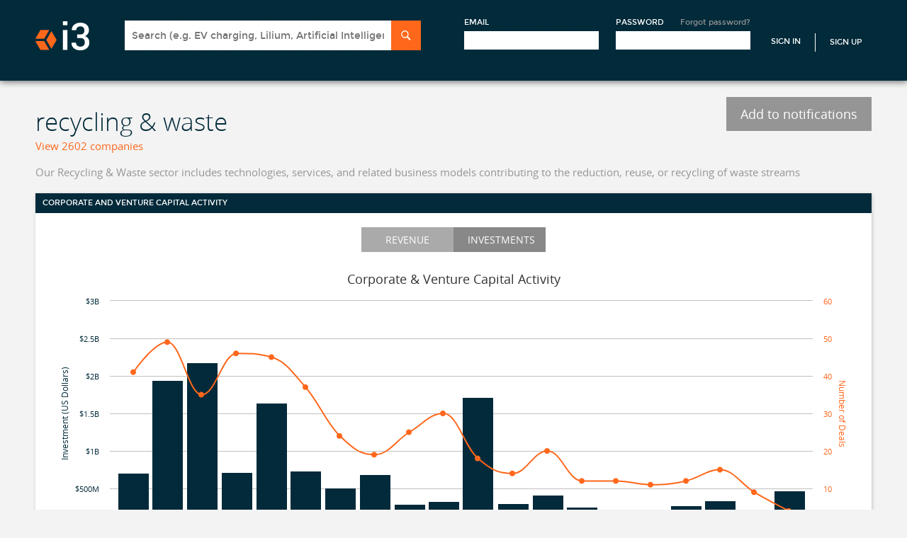

--- FILE ---
content_type: text/html; charset=utf-8
request_url: https://i3connect.com/tags/recycling-waste/945/activity
body_size: 10604
content:
<!DOCTYPE html>
<html xmlns="http://www.w3.org/1999/xhtml" xml:lang="en" lang="en">
<head>
  <script src="//cdn.optimizely.com/js/3086230227.js"></script>

  <title>recycling &amp; waste: Investment and innovation trends, top deals and deal-makers | i3 Connect</title>
  <meta name="description" content="This page provides detailed corporate and venture investment data on recycling &amp; waste, and links to resources &amp; environment,recycling,waste to energy">
  <meta name="csrf-param" content="authenticity_token" />
<meta name="csrf-token" content="I_0SxP9fwSzKvPlCmbAIhfJuwjeHyunsi8YnePHo0Ic_oTF6TRUnzIhfk1nGAGSi2RqQfZFZFp6JuFqEx_Kmjg" />
  <meta name="viewport" id="viewport" content="width=320">

  <!--[if lt IE 9]>
  <script src="//ie7-js.googlecode.com/svn/version/2.1(beta4)/IE9.js"></script>
  <![endif]-->

  
  <link rel="stylesheet" href="/assets/application-b9272dea504724f2137cda77b5f9303ed7f7f7f7717ef6d54d63351abaac9645.css" />
  <link rel="stylesheet" href="/assets/tags-e488d5a648d3706a41885b737e24eb71c4ae6fc6e308023f7cac54f2ec8ae650.css" />
  <link rel="stylesheet" href="/assets/maini3-589e7267e10851f9a1bf0b987278a19d3fa0c4036425ae85bc8080fe37ac4bab.css" />
 <!-- Each page has own stylesheet -->

  <script src="/assets/application-78d7b46655c51c9d0050468a45d589d10756db2f2b1ade5748a4ec812531f198.js"></script>
  <script src="/assets/tags_include-7e094fb6523cd9c2decacb52a1d82fadddd749f2ffd2adc980ec7a95f70822a8.js"></script>

  <!-- Trackers -->
  <!-- Google Tag Manager -->
  <script>
    (function(w,d,s,l,i){w[l]=w[l]||[];w[l].push({'gtm.start':new Date().getTime(),event:'gtm.js'}); var f=d.getElementsByTagName(s)[0],j=d.createElement(s),dl=l!='dataLayer'?'&l='+l:''; j.async=true;j.src='https://www.googletagmanager.com/gtm.js?id='+i+dl;f.parentNode.insertBefore(j,f);})(window,document,'script','dataLayer','GTM-NM2GKVK');
  </script>
<!-- End Google Tag Manager -->
 <!-- Google Analytics -->



  
  <!-- <script type="text/javascript">
  setTimeout(function(){var a=document.createElement("script");
  var b=document.getElementsByTagName("script")[0];
  // a.src=document.location.protocol+"//script.crazyegg.com/pages/scripts/0037/7401.js?"+Math.floor(new Date().getTime()/3600000);
  a.src=document.location.protocol("https:"===document.location.protocol?"https://":"http://")+Math.floor(new Date().getTime()/3600000);
  a.async=true;a.type="text/javascript";b.parentNode.insertBefore(a,b)}, 1);
  </script> -->

    <script src="/packs/js/runtime-3e7d55a34c12f7ceac5e.js" defer="defer"></script>
<script src="/packs/js/976-45acc83946492532c6c9.js" defer="defer"></script>
<script src="/packs/js/406-dc84a2293257b52a60b8.js" defer="defer"></script>
<script src="/packs/js/789-f52f2e48d573af6a3170.js" defer="defer"></script>
<script src="/packs/js/788-ea7c611771f11b1be50d.js" defer="defer"></script>
<script src="/packs/js/754-d72fa66faa027f7a26a8.js" defer="defer"></script>
<script src="/packs/js/application-88a3a5e6af07290eb4bb.js" defer="defer"></script>
    <link rel="stylesheet" href="/packs/css/406-ef063f40.css" />
<link rel="stylesheet" href="/packs/css/754-a78d5eb3.css" />
<link rel="stylesheet" href="/packs/css/application-e29dd24f.css" />
  <meta name="sentry-trace" content="6eca71e7ba404c868dddf3249cdb4306-94a38d5a877b44ab-1">
<meta name="baggage" content="sentry-trace_id=6eca71e7ba404c868dddf3249cdb4306,sentry-sample_rate=1.0,sentry-sampled=true,sentry-environment=production,sentry-release=fdd29ac8ff70650210d6ef61d1cacf0a95e3bbb9,sentry-public_key=c74f39e3e2ddb6706a02316231b28257">
  </head>

<body class="profile">

    <!-- Google Tag Manager (noscript) -->
    <noscript><iframe src=https://www.googletagmanager.com/ns.html?id=GTM-NM2GKVK
    height="0" width="0" style="display:none;visibility:hidden"></iframe></noscript>
    <!-- End Google Tag Manager (noscript) -->


<div id="wrapper">
  
<div id="header-wrapper">
    <!-- Not signed in header -->
      <link rel="stylesheet" href="/assets/front_page_c-e12ca3366b7bf0fdbd35ebace56c1ab54e5e62450a154e97a4924be10b47a9c2.css" />
      <link rel="stylesheet" href="/assets/maini3-589e7267e10851f9a1bf0b987278a19d3fa0c4036425ae85bc8080fe37ac4bab.css" />
      <!-- Header -->
  <div id="header-wrapper">
    <header id="header" class="section">
      <a href="/" id="logo">i3</a>
      <a href="#mobile-menu" id="mobile-menu-button">Menu</a>
      <div id="header-account-wrapper">
        
<div class="search-sectio">
<form class="search panel-target" id="search-form" action="/solr_search" accept-charset="UTF-8" method="get">
  <div class="header-search-box">
  <input type="text" name="q" id="q" class="search-input typeahead" placeholder="Search (e.g. EV charging, Lilium, Artificial Intelligence)" onfocus="displaySearchResultsFocus()" onkeyup="displaySearchResultsKeyUp()" data-provide="typeahead" autocomplete="off" />
  <input type="submit" name="commit" value="Search" class="search-submit" data-disable-with="Search" />
  </div>
</form></div>


        <div class="sign-up-section">
        <form id="header-account" action="/account/signin" accept-charset="UTF-8" method="post"><input type="hidden" name="authenticity_token" value="7wHDs6g0LF6DJ4xrdwTxdWPKp5tb9DUhYfyhe0mNwTPSV70llIXb_WmCLpBx8uAJopkEylQDdvFmrSNUdY6KhA" autocomplete="off" />
          <input type="hidden" name="ref" id="ref" autocomplete="off" />
          <input type="hidden" name="apply_to" id="apply_to" class="apply_to" autocomplete="off" />
          <!-- remote_ip: 10.3.1.182 -->
          <div class="form-block">
            <label>Email</label>
            <input class="text-input" tabindex="1" type="email" name="user[email]" id="user_email" />
          </div>

          <div class="form-block">
            <label>Password</label>
            <a class="forgot-pass-link" href="/account/forgot_password">Forgot password?</a>
            <input class="text-input" tabindex="2" type="password" name="user[password]" id="user_password" />
          </div>
          <input type="submit" name="commit" value="Sign In" class="sign-in-link" data-disable-with="Sign In" />
            <a class="sign-up-link" href="/">Sign Up</a>
</form>        </div>

      </div>
    </header>
  </div> <!-- END Header -->

</div>
<script>
  function displaySearchResultsKeyUp() {
    if($("#q").val().length > 0) {
      $('.header-search-results').hide();
    }
    else {
      $('.header-search-results').show();
    }
  }

  function displaySearchResultsFocus() {
    $('.header-search-results').show();
  }

  $(function() {
    $('body').click(function() {
      $('.header-search-results').hide();
    });
  });
</script>


  <!-- CONTENT -->
  <div id="content-wrapper">
    <div id="content" class="section">

      <!-- Flash Messages -->




      







<!-- Important Owl stylesheet -->
<!-- <link rel="stylesheet" href="assets/owl-carousel/owl.carousel.css"> -->
<!-- <link rel="stylesheet" href="assets/owlcarousel/owl.carousel.css"> -->
 
<!-- Default Theme -->
<!-- <link rel="stylesheet" href="assets/owlcarousel/owl.theme.css"> -->
<style>
/*
* 	Owl Carousel Owl Demo Theme 
*	v1.3.3
*/

.owl-theme .owl-controls{
	margin-top: 10px;
	text-align: center;
}

/* Styling Next and Prev buttons */

.owl-theme .owl-controls .owl-buttons div{
	color: #FFF;
	display: inline-block;
	zoom: 1;
	*display: inline;/*IE7 life-saver */
	margin: 5px;
	padding: 3px 10px;
	font-size: 12px;
	-webkit-border-radius: 30px;
	-moz-border-radius: 30px;
	border-radius: 30px;
	background: #869791;
	filter: Alpha(Opacity=50);/*IE7 fix*/
	opacity: 0.5;
}
/* Clickable class fix problem with hover on touch devices */
/* Use it for non-touch hover action */
.owl-theme .owl-controls.clickable .owl-buttons div:hover{
	filter: Alpha(Opacity=100);/*IE7 fix*/
	opacity: 1;
	text-decoration: none;
}

/* Styling Pagination*/

.owl-theme .owl-controls .owl-page{
	display: inline-block;
	zoom: 1;
	*display: inline;/*IE7 life-saver */
}
.owl-theme .owl-controls .owl-page span{
	display: block;
	width: 12px;
	height: 12px;
	margin: 5px 7px;
	filter: Alpha(Opacity=50);/*IE7 fix*/
	opacity: 0.5;
	-webkit-border-radius: 20px;
	-moz-border-radius: 20px;
	background: #869791;
	border-radius: 8px;
	width: 8px;
	height: 8px;
	margin: 0px 10px;
}

.owl-theme .owl-controls .owl-page.active span,
.owl-theme .owl-controls.clickable .owl-page:hover span
{
	filter: Alpha(Opacity=100);/*IE7 fix*/
	opacity: 1;
	background: #022a3a;
}

/* If PaginationNumbers is true */

.owl-theme .owl-controls .owl-page span.owl-numbers{
	height: auto;
	width: auto;
	color: #FFF;
	padding: 2px 10px;
	font-size: 12px;
	-webkit-border-radius: 30px;
	-moz-border-radius: 30px;
	border-radius: 30px;
}

/* preloading images */
.owl-item.loading{
	min-height: 150px;
	background: url(AjaxLoader.gif) no-repeat center center
}
</style>
 
 <!-- Testing inline styles -->
<style>
/* 
 * 	Core Owl Carousel CSS File
 *	v1.3.3
 */

/* clearfix */
.owl-carousel .owl-wrapper:after {
	content: ".";
	display: block;
	clear: both;
	visibility: hidden;
	line-height: 0;
	height: 0;
}
/* display none until init */
.owl-carousel{
	display: none;
	position: relative;
	width: 100%;
	-ms-touch-action: pan-y;
}
.owl-carousel .owl-wrapper{
	display: none;
	position: relative;
	-webkit-transform: translate3d(0px, 0px, 0px);
}
.owl-carousel .owl-wrapper-outer{
	overflow: hidden;
	position: relative;
	width: 100%;
}
.owl-carousel .owl-wrapper-outer.autoHeight{
	-webkit-transition: height 500ms ease-in-out;
	-moz-transition: height 500ms ease-in-out;
	-ms-transition: height 500ms ease-in-out;
	-o-transition: height 500ms ease-in-out;
	transition: height 500ms ease-in-out;
}
	
.owl-carousel .owl-item{
	float: left;
}
.owl-controls .owl-page,
.owl-controls .owl-buttons div{
	cursor: pointer;
}
.owl-controls {
	-webkit-user-select: none;
	-khtml-user-select: none;
	-moz-user-select: none;
	-ms-user-select: none;
	user-select: none;
	-webkit-tap-highlight-color: rgba(0, 0, 0, 0);
}

/* mouse grab icon */
/*.grabbing { 
    cursor:url(grabbing.png) 8 8, move;
}*/

/* fix */
.owl-carousel  .owl-wrapper,
.owl-carousel  .owl-item{
	-webkit-backface-visibility: hidden;
	-moz-backface-visibility:    hidden;
	-ms-backface-visibility:     hidden;
  -webkit-transform: translate3d(0,0,0);
  -moz-transform: translate3d(0,0,0);
  -ms-transform: translate3d(0,0,0);
}

</style>


<!-- Include js plugin -->
<script src="/assets/owlcarousel/owl.carousel.min-7c9cc7343d0b268719245f4c8a3257d4712bb1bbd80b445c9c7596f7fd366f16.js"></script>


<script>
$(document).ready(function() {
 
  $("#owl-example").owlCarousel({
  	items:2,
  	
	/* PT# #128795175 */
	itemsDesktop: [1199, 2],
	itemsDesktopSmall: [979, 2],	
  });
 
});
    
$(function(){

  $(".truncate_desc").each(function(i){

    var len = $(this).text().length;

    if(len > 300){

      $(this).text($(this).text().substr(0,300)+'...');

    }
  });
});
</script>

<style>
	.insight-entry
	{
		position: relative;
	}
	.insight-title
	{
		font-weight: bold;
	}
	.insight-preview,
    .pdf-cover a img 
	{
		position: absolute;
		left: 10px;
		max-width: 100px;
	}
    .pdf-cover a img {
        width: 100px;
    }
	.insight-content
	{
		position: relative;
		left: 115px;
		width:300px;
		right:0;
	}
    .truncate_desc {
        overflow: hidden;
    }
	.insight-date
	{
		color: #9E9F9E;	
	}
	.read-insight
	{
		color: #ff671b !important;
	}
	
	.insights-carousel
	{
		font-family: "OpenSans", Arial, sans-serif;
		line-height: 140%;
		font-weight: 100;
		margin-left: auto;
		margin-right: auto;
		margin-top: 20px;
		margin-bottom: 0px;
	}
       
    /*.sector-thumbnail {
        transform: translate(40px, -25px) scale(.8,.8)
    }*/
</style>

<div id="tags-activity">


      <a class="button-gray" href="#" id="add-notification-disabled">Add to notifications</a>

		<h2 style="margin-top:10px; margin-bottom:10px;">recycling &amp; waste</h2>
      <a href="#" class="signup-button ctg-orange"> <span class="number-tags">View 2602 companies</span></a>

		<h1 class="tag-description">
			Our Recycling &amp; Waste sector includes technologies, services, and related business models contributing to the reduction, reuse, or recycling of waste streams
		</h1>



      <div class="app-tile">
        <div class="tile-header">
          <h4>Corporate and venture capital activity</h4>
        </div>

        <div class="tile-content">
          <div class="graph-selector">
            <button class="btn" onclick="show_chart('revenueChart', 'investmentsChart');" id="show_revenue_chart">Revenue</button>
            <button class="btn active" onclick="show_chart('investmentsChart', 'revenueChart');;" id="show_investments_chart">Investments</button>
          </div>

            <div id="revenueChart"></div>

<script type="text/javascript" charset="utf-8">
	function number_round_bmk(n) {
		if (n>=1000000000) { return n/1000000000 + "B" }
		if (n>=1000000) { return n/1000000 + "M" }
		if (n>=1000) { return n/1000 + "K" }
		return n
	}

	function show_revenue_chart(){
		var chart;

		chart = new Highcharts.Chart({
			chart: {
				renderTo: 'revenueChart',
				type: 'bar',
				height: tagsChartHeight,
				style: {
					fontSize: '12px'
				}
			},
			colors: [
				'#022a3a'
			],
			title: {
				text: 'Sector Maturity - Revenue Range Distribution'
			},
			xAxis: {
				categories: ['Pre-revenue','$0 - $500k','$500k - $2m','$2m - $5m','$5m - $10m','$10m - $25m','$25m - $100m','$100m or more'],
				labels: {
          style: {
     	     width: '100px'
          }
        }
			},
			yAxis: {
				min: 0,
				gridLineWidth: 0,
				title: {
					text: ''
				},
				labels:{
					enabled: false
				}
			},
			plotOptions: {
				bar: {
					pointPadding: 0.2,
					borderWidth: 0,
					dataLabels: {
						enabled: true,
						overflow: 'none',
						crop: false,
						color: '#ff671b',
            style: {
              fontWeight: 'bold'
            },
						formatter:function() {
							var pcnt = (this.y / 765) * 100;
							if(parseInt(pcnt) == pcnt)
								return Highcharts.numberFormat(pcnt, 0) + '%';
							else
								return Highcharts.numberFormat(pcnt, 2) + '%';
						},
					},
				}
			},
			tooltip: {
				enabled: false,
			},
			credits: {
				enabled: false
			},
			legend: {
				enabled: false
			},
			series: [{
				data: [345, 119, 110, 94, 34, 28, 24, 11]
			}]
		});
	}
</script>

            	<div id="investmentsChart" class="hidden"></div>

<script type="text/javascript" charset="utf-8">
	$(function(){
		show_investments_chart();
	});
	function number_round_bmk(n) {
		if (n>=1000000000) { return n/1000000000 + "B" }
		if (n>=1000000) { return n/1000000 + "M" }
		if (n>=1000) { return n/1000 + "K" }
		return n
	}

	function show_investments_chart(){
		var chart;
		chart = new Highcharts.Chart({
			chart: {
				style: {
					fontFamily: 'OpenSans'
				},
				renderTo: 'investmentsChart',
				height: tagsChartHeight
			},
			title: {
				text: 'Corporate & Venture Capital Activity'
			},
			plotOptions: {
				series: {
					cursor: 'pointer',
					pointPlacement: 'between',
					point: {
  						events: {
  							click: function() {

  								var d = new Date(this.x);
  								var year = d.getUTCFullYear();
  								var d1_date = ('0' + d.getUTCDate()).slice(-2);
  								var d1_month = ('0' + (d.getUTCMonth()+1)).slice(-2);
  								var d2_month = ('0' + (d.getUTCMonth()+3)).slice(-2);
  								var d2_date = new Date(year, d2_month, 0).getUTCDate();
  								window.open("/companies?filtered=done&amp;industry_groups=8&amp;type=investments" +
  								"&investment_before=eoq" +
  								"&investment_after="  + d1_month + "%2F" + d1_date + "%2F" + year +
  								"&counts_as_venture_capital=true")
  							}
              }
					}
				}
			},
			colors: [
				'#022a3a',
				'#ff671b'
			],
			xAxis: {
				type: 'datetime',
				tickInterval: 24 * 3600 * 1000 * 365,
				tickLength: 17,
				labels: {
					x: 19,
					y: 15,
					formatter: function() {
						var date = new Date(this.value);
						var utcDate = new Date(date.getUTCFullYear(), date.getUTCMonth(), date.getUTCDate(), date.getUTCHours());
						return utcDate.getFullYear();
					}
				}
			},
			yAxis: [{
				title: {
					text: 'Investment (US Dollars)',
					style: {
						color: "#022a3a"
					}
				},
				labels: {
					formatter: function() {
						return "$" + number_round_bmk(this.value)
					},
					style: {
						color: "#022a3a"
					}
				},
				min: 0
			},{
				allowDecimals: false,
				title: {
					text: 'Number of Deals',
					style: {
						color: "#ff671b"
					}
				},
				labels: {
					format: '{value}',
					style: {
						color: "#ff671b"
					}
				},
				min: 0,
				opposite: true
			}],
			credits: {
				enabled: false
			},
			legend: {
				enabled: false
			},
			tooltip: {
				enabled: true,
				formatter: function() {
					var value = this.point.y.toString().replace(/\B(?=(\d{3})+(?!\d))/g, ",");
					var date = new Date(this.x);
					var utcDate = new Date(date.getUTCFullYear(), date.getUTCMonth(), date.getUTCDate(), date.getUTCHours());
					var dateStr = "Q" + ((utcDate.getMonth() / 3) + 1) + " " + utcDate.getFullYear();
					var str = dateStr + '<br/><span style="color: ' + this.series.color + '">' + this.series.name + '</span>: ' + value;
					return str;
				}
			},
			series: [{
				type: 'column',
				name: 'Funding',
				yAxis: 0,
				borderWidth: 0
				  ,
  				pointWidth: (($('#investmentsChart').width()-150) / 21) - 5,
  				data: [
[Date.UTC(2021, 0, 1), 710955967],
[Date.UTC(2021, 3, 1), 1943636964],
[Date.UTC(2021, 6, 1), 2182030789],
[Date.UTC(2021, 9, 1), 720167067],
[Date.UTC(2022, 0, 1), 1638528863],
[Date.UTC(2022, 3, 1), 739779230],
[Date.UTC(2022, 6, 1), 510264790],
[Date.UTC(2022, 9, 1), 690430873],
[Date.UTC(2023, 0, 1), 295401192],
[Date.UTC(2023, 3, 1), 331870815],
[Date.UTC(2023, 6, 1), 1717378851],
[Date.UTC(2023, 9, 1), 303171300],
[Date.UTC(2024, 0, 1), 413440079],
[Date.UTC(2024, 3, 1), 252934184],
[Date.UTC(2024, 6, 1), 111245000],
[Date.UTC(2024, 9, 1), 165761702],
[Date.UTC(2025, 0, 1), 277575722],
[Date.UTC(2025, 3, 1), 342549308],
[Date.UTC(2025, 6, 1), 102545167],
[Date.UTC(2025, 9, 1), 467073612]]
			},{
				type: 'spline',
				name: 'Number of Deals',
				yAxis: 1
				,
				data: [
[Date.UTC(2021, 0, 1), 41],
[Date.UTC(2021, 3, 1), 49],
[Date.UTC(2021, 6, 1), 35],
[Date.UTC(2021, 9, 1), 46],
[Date.UTC(2022, 0, 1), 45],
[Date.UTC(2022, 3, 1), 37],
[Date.UTC(2022, 6, 1), 24],
[Date.UTC(2022, 9, 1), 19],
[Date.UTC(2023, 0, 1), 25],
[Date.UTC(2023, 3, 1), 30],
[Date.UTC(2023, 6, 1), 18],
[Date.UTC(2023, 9, 1), 14],
[Date.UTC(2024, 0, 1), 20],
[Date.UTC(2024, 3, 1), 12],
[Date.UTC(2024, 6, 1), 12],
[Date.UTC(2024, 9, 1), 11],
[Date.UTC(2025, 0, 1), 12],
[Date.UTC(2025, 3, 1), 15],
[Date.UTC(2025, 6, 1), 9],
[Date.UTC(2025, 9, 1), 4]]
			},]
		});
	}
</script>

        </div>
        <legend>Historical investment trends and number of deals for recycling &amp; waste</legend>
      </div>
    

    
  <div class="app-tile" data-tile-id="related_tags" >
    <div class="tile-header">
      <span>RELATED TAGS</span>
      <div class="clear"></div>
    </div>
    <div class="tile-content tags-content">
      <div class="tag-container">
        <div class="taxonomy-lists">
          <ul>
              <li><a href="/tag/resources-environment" class="linkable"><span>resources &amp; environment</span></a>
              <li><a href="/tags/recycling/946/activity" class="linkable"><span>recycling</span></a>
              <li><a href="/tags/waste-to-energy/948/activity" class="linkable"><span>waste to energy</span></a>
              <li><a href="/tags/reprocessing/952/activity" class="linkable"><span>reprocessing</span></a>
              <li><a href="/tag/energy-power" class="linkable"><span>energy &amp; power</span></a>
              <li><a href="/tags/waste-management/949/activity" class="linkable"><span>waste management</span></a>
              <li><a href="/tags/plastics/971/activity" class="linkable"><span>plastics</span></a>
              <li><a href="/tag/materials-chemicals" class="linkable"><span>materials &amp; chemicals</span></a>
              <li><a href="/tags/metals-alloys/1362/activity" class="linkable"><span>metals / alloys</span></a>
              <li><a href="/tags/industrial-waste/778/activity" class="linkable"><span>industrial waste</span></a>
          </ul>
        </div>
      </div>
    </div>
  </div>



        <div class="app-tile">
          <div class="tile-header">
            <h3>Top 10 Recent Deals - last 24 months</h3>
          </div>
          <div class="tile-content">
            <table class="data-table">
              <thead>
                <tr>
                  <th class="disabled"></th>
                  <th><a href="#">Company</a></th>
                  <th><a href="#">Country</a></th>
                  <th><a href="#">Status</a></th>
                  <th><a href="#">Amount</a>&nbsp;<span>&darr;</span></th>
                </tr>
              </thead>
              <tbody>
                  <tr>
                    <td class="logo">
                      <a href="/company/aligned-energy">
                        <div class="company-image thumb thumb-60"><img src="https://s3.amazonaws.com/i3.cleantech/uploads/company/company_logo/30/381830/standard_alignedenergy.jpg" /></div>
</a>                    </td>
                    <td class="name"><span class="phone-label">Company: </span><a href="/company/aligned-energy">Aligned Energy</a></td>
                    <td class="country"><span class="phone-label">Country: </span>United States</td>
                    <td class="primary_tag"><span class="phone-label">Status: </span>Private</td>
                    <td class="capital"><span class="phone-label">Amount: </span>$5,000,000,000</td>
                  </tr>
                  <tr>
                    <td class="logo">
                      <a href="/company/dayone">
                        <div class="company-image thumb thumb-60"><img src="https://s3.amazonaws.com/i3.cleantech/uploads/company/company_logo/32/456132/standard_Capture.PNG" /></div>
</a>                    </td>
                    <td class="name"><span class="phone-label">Company: </span><a href="/company/dayone">DayOne</a></td>
                    <td class="country"><span class="phone-label">Country: </span>Singapore</td>
                    <td class="primary_tag"><span class="phone-label">Status: </span>Private</td>
                    <td class="capital"><span class="phone-label">Amount: </span>$2,000,000,000</td>
                  </tr>
                  <tr>
                    <td class="logo">
                      <a href="/company/vantage-data-centers">
                        <div class="company-image thumb thumb-60"><img src="https://s3.amazonaws.com/i3.cleantech/uploads/company/company_logo/22/448322/standard_vantage_data_centers_logo.jpg" /></div>
</a>                    </td>
                    <td class="name"><span class="phone-label">Company: </span><a href="/company/vantage-data-centers">Vantage Data Centers</a></td>
                    <td class="country"><span class="phone-label">Country: </span>United States</td>
                    <td class="primary_tag"><span class="phone-label">Status: </span>Private</td>
                    <td class="capital"><span class="phone-label">Amount: </span>$1,600,000,000</td>
                  </tr>
                  <tr>
                    <td class="logo">
                      <a href="/company/avatr-technology">
                        <div class="company-image thumb thumb-60"><img src="https://s3.amazonaws.com/i3.cleantech/uploads/company/company_logo/41/442741/standard_Avatr_Logo.png" /></div>
</a>                    </td>
                    <td class="name"><span class="phone-label">Company: </span><a href="/company/avatr-technology">Avatr Technology</a></td>
                    <td class="country"><span class="phone-label">Country: </span>China</td>
                    <td class="primary_tag"><span class="phone-label">Status: </span>Private</td>
                    <td class="capital"><span class="phone-label">Amount: </span>$1,520,000,000</td>
                  </tr>
                  <tr>
                    <td class="logo">
                      <a href="/company/crusoe-energy-systems">
                        <div class="company-image thumb thumb-60"><img src="https://s3.amazonaws.com/i3.cleantech/uploads/company/company_logo/20/414520/standard_crusoe.png" /></div>
</a>                    </td>
                    <td class="name"><span class="phone-label">Company: </span><a href="/company/crusoe-energy-systems">Crusoe</a></td>
                    <td class="country"><span class="phone-label">Country: </span>United States</td>
                    <td class="primary_tag"><span class="phone-label">Status: </span>Private</td>
                    <td class="capital"><span class="phone-label">Amount: </span>$1,375,000,000</td>
                  </tr>
                  <tr>
                    <td class="logo">
                      <a href="/company/enel">
                        <div class="company-image thumb thumb-60"><img src="https://s3.amazonaws.com/i3.cleantech/uploads/company/company_logo/79/7579/standard_enel.png" /></div>
</a>                    </td>
                    <td class="name"><span class="phone-label">Company: </span><a href="/company/enel">Enel Group</a></td>
                    <td class="country"><span class="phone-label">Country: </span>Italy</td>
                    <td class="primary_tag"><span class="phone-label">Status: </span>Public</td>
                    <td class="capital"><span class="phone-label">Amount: </span>$1,200,000,000</td>
                  </tr>
                  <tr>
                    <td class="logo">
                      <a href="/company/im-motors">
                        <div class="company-image thumb thumb-60"><img src="https://s3.amazonaws.com/i3.cleantech/uploads/company/company_logo/29/446629/standard_im_motors.png" /></div>
</a>                    </td>
                    <td class="name"><span class="phone-label">Company: </span><a href="/company/im-motors">IM Motors</a></td>
                    <td class="country"><span class="phone-label">Country: </span>China</td>
                    <td class="primary_tag"><span class="phone-label">Status: </span>Private</td>
                    <td class="capital"><span class="phone-label">Amount: </span>$1,100,000,000</td>
                  </tr>
                  <tr>
                    <td class="logo">
                      <a href="/company/cerebras">
                        <div class="company-image thumb thumb-60"><img src="https://s3.amazonaws.com/i3.cleantech/uploads/company/company_logo/43/406943/standard_Cerebras.png" /></div>
</a>                    </td>
                    <td class="name"><span class="phone-label">Company: </span><a href="/company/cerebras">Cerebras</a></td>
                    <td class="country"><span class="phone-label">Country: </span>United States</td>
                    <td class="primary_tag"><span class="phone-label">Status: </span>Private</td>
                    <td class="capital"><span class="phone-label">Amount: </span>$1,100,000,000</td>
                  </tr>
                  <tr>
                    <td class="logo">
                      <a href="/company/rivian">
                        <div class="company-image thumb thumb-60"><img src="https://s3.amazonaws.com/i3.cleantech/uploads/company/company_logo/0/412500/standard_Screenshot_2018-12-07_at_14.22.09.png" /></div>
</a>                    </td>
                    <td class="name"><span class="phone-label">Company: </span><a href="/company/rivian">Rivian</a></td>
                    <td class="country"><span class="phone-label">Country: </span>United States</td>
                    <td class="primary_tag"><span class="phone-label">Status: </span>Public</td>
                    <td class="capital"><span class="phone-label">Amount: </span>$1,000,000,000</td>
                  </tr>
                  <tr>
                    <td class="logo">
                      <a href="/company/base-power-company">
                        <div class="company-image thumb thumb-60"><img src="https://s3.amazonaws.com/i3.cleantech/uploads/company/company_logo/13/448913/standard_Screenshot_2024-06-28_020205.png" /></div>
</a>                    </td>
                    <td class="name"><span class="phone-label">Company: </span><a href="/company/base-power-company">Base Power Company</a></td>
                    <td class="country"><span class="phone-label">Country: </span>United States</td>
                    <td class="primary_tag"><span class="phone-label">Status: </span>Private</td>
                    <td class="capital"><span class="phone-label">Amount: </span>$1,000,000,000</td>
                  </tr>
              </tbody>
            </table>

            <p><a class="signup-button" href="#">See all deals</a></p>
          </div>
        </div>


        <div class="app-tile">
          <div class="tile-header">
            <h3>Top 10 Investors - in last 24 months</h3>
          </div>
          <div class="tile-content">
              <p>
                Want to access this data? <a href="#" class="signup-button ctg-orange">Sign up to i3</a>
              </p>

          </div>
        </div>



        <div class="app-tile">
          <div class="tile-header">
            <h3>Top 5 Acquirers - in last 24 months</h3>
          </div>
          <div class="tile-content">

              <p>
                Want to access this data? <a href="#" class="signup-button ctg-orange">Sign up to i3</a>
              </p>

          </div>
        </div>


</div>

<div class="popup-window" id="signup-modal">
  <a href="#" class="close-btn close">Close</a>
  <div class="popup-window-content">
    <span>Hey there!</span>
    <br/><br/>
    <span>We hope you've enjoyed an initial browse of i3. Select an option below to start enjoying i3's full capabilities!</span><br/><br/>

      <div class="one_third_column" style="width:45%;">
    <img class="reg_tile_logo" height="55" src="/assets/newdesign/StartUpIcon_69x62_Retina-654c538a24e6d8510d4524b18f92fa56a59bc74b44d2384d4ed7a828cb265019.png" /><br />
    <h3 class="reg_tile_h3">Startups </h3>
    <p class="reg_tile_blurb_p" style="width: 80%;margin-left: auto; margin-right: auto;">
      Use i3 to gain visibility with corporations and investors looking to invest and partner with external technology companies.
    </p>
  </div>

<!--
  <div class="one_third_column">
  </div>
-->

<div class="one_third_column" style="width:45%;">
    <img class="reg_tile_logo" height="55" src="/assets/newdesign/DataIcon_69x62_Retina-8839ca8990ad639b886bfaf8cc4e0210ab11bc81b06af5b4fca3fc02ee657295.png" /><br />
    <h3 class="reg_tile_h3">Contact us</h3>
    <p class="reg_tile_blurb_p" style="width: 80%;margin-left: auto; margin-right: auto;">Use i3 to access market intelligence on companies, investors, market activity and innovation trends.</p>
  </div>

  <div class="clear"></div>


  <div class="one_third_column hit_bottom" style="width:45%;padding:0px 3px;">
      <button class="orange-btn width250 font_size_18" id="claim_your_profile_button" style="margin-left: 20px;">Create your free profile</button>
  </div>

<!--
  <div class="one_third_column hit_bottom">
-----removed free version button-----------------------
  </div>
-->


<div class="one_third_column hit_bottom" style="width:45%;">
    <!-- <button class="orange-btn width250 font_size_18" id="request_trial_button" style="margin-left: 50px;">Register for trial access</button> -->
    <a href="https://tech2.cleantech.com/contactus" target="_blank" id="request_trial_button"class="orange-btn width250 font_size_18" style="margin-left: 50px;">Contact us</a>
  </div>

  <div class="clear"></div>

    <div id="claim_your_profile_slider" class="hidden dashboard-input-form">
      <div class="form-introduction">
        <p><strong>Are you involved with a startup or SME looking for strategic partners, investors, or customers? Create your free profile!</strong></p>
      </div>

      <form id="startup-form" onsubmit="return validateOpenForm(&#39;startup-form&#39;)" action="/account" accept-charset="UTF-8" method="post"><input type="hidden" name="authenticity_token" value="os11l6vegqNomqIi-_tJMe9iYSeb71RBp6ziKFWEwUMEjO_akW5LAVx9YybO-q7uVp_EwRFd2kVCLusdKLzYJw" autocomplete="off" />
        <input type="hidden" name="action_type" id="action_type" value="registered" autocomplete="off" />
        <input type="hidden" name="front_page_type" id="front_page_type" value="true" autocomplete="off" />

        <p><strong>First name <span class="orange-text">*</span></strong> <input required="required" type="text" name="user[first_name]" id="user_first_name" /></p>
        <p><strong>Last name  <span class="orange-text">*</span></strong> <input required="required" type="text" name="user[last_name]" id="user_last_name" /></p>
        <p><strong>Title      <span class="orange-text">*</span></strong> <input required="required" type="text" name="user[title]" id="user_title" /></p>
        <p><strong>Company    <span class="orange-text">*</span></strong> <input required="required" type="text" name="user[company]" id="user_company" /></p>
        <p><strong>Email      <span class="orange-text">*</span></strong> <input required="required" type="email" name="user[email]" id="user_email" /></p>
        <p><strong>Phone                                        </strong> <input type="tel" name="user[phone]" id="user_phone" /></p>
        <p><strong>Password   <span class="orange-text">*</span></strong> <input id="startup-form-password" requred="true" type="password" name="user[password]" /></p>
        <p><strong>Confirm Password<span class="orange-text">*</span></strong> <input id="startup-form-password-confirm" required="required" type="password" name="user[password_confirm]" /></p>

        <p class="align-right">
          <a id="claim_your_profile_cancel" class="little-white-btn">Cancel</a>
          <input type="submit" name="commit" value="Submit" class="little-orange-btn" data-disable-with="Submit" />
        </p>
</form>    </div>

<!--
  <div id="access_free_version_slider" class="hidden dashboard-input-form">


  <div class="form-introduction">
    <p><strong>Gain access to i3's powerful network for free:</strong></p>
  </div>
    <div id="corporate-form-message"></div>
  </div>

-->

  <div id="request_trial_slider" class="hidden dashboard-input-form">

  <div class="form-introduction">
    <p><strong>Contact us to discuss the full power of i3:</strong></p>
  </div>

    <form id="trial-form" onsubmit="return asyncValidateForm(&#39;trial-form&#39;)" action="/account/request_trial" accept-charset="UTF-8" method="post"><input type="hidden" name="authenticity_token" value="I7_Nn0K_PyywPv3I_M-IStS25_SMFkiHuWktNSajckh5qJ6F_Qu5tXwXgYwJL9WSVS_hvf-R5zqXmhnHUINrsQ" autocomplete="off" />
      <p><strong>First name <span class="orange-text">*</span></strong> <input type="text" name="first_name" id="first_name" required="required" /></p>
      <p><strong>Last name  <span class="orange-text">*</span></strong> <input type="text" name="last_name" id="last_name" required="required" /></p>
      <p><strong>Title      <span class="orange-text">*</span></strong> <input type="text" name="title" id="title" required="required" /></p>
      <p><strong>Company    <span class="orange-text">*</span></strong> <input type="text" name="company" id="company" required="required" /></p>
      <p><strong>Email      <span class="orange-text">*</span></strong> <input type="email" name="email" id="email" required="required" /></p>
      <p><strong>Phone                                        </strong> <input type="tel" name="phone" id="phone" /></p>

      <p class="align-right">
        <a id="request_trial_cancel" class="little-white-btn">Cancel</a>
      </p>
		<input type="hidden" name="tn" value="3ccnt">
</form>
    <div id="trial-form-message"></div>
  </div>


  </div>
</div>

<script type="text/javascript">
  $(function() {
      $("#claim_your_profile_button").click(function() {
        $("#access_free_version_slider").slideUp();
        $("#request_trial_slider").slideUp();
        $("#claim_your_profile_slider").slideToggle();
      });

    $("#access_free_version_button").click(function() {
      $("#claim_your_profile_slider").slideUp();
      $("#request_trial_slider").slideUp();
      $("#access_free_version_slider").slideToggle();
    });

    $("#request_trial_button").click(function() {
      $("#claim_your_profile_slider").slideUp();
      $("#access_free_version_slider").slideUp();
      // $("#request_trial_slider").slideToggle();
    });

    $("#claim_your_profile_cancel").click(function() {
      $("#claim_your_profile_slider").slideUp();
    });

    $("#access_free_version_cancel").click(function() {
      $("#access_free_version_slider").slideUp();
    });

    $("#request_trial_cancel").click(function() {
      $("#request_trial_slider").slideUp();
    });
  });

  function validateOpenForm(type) {
    var password = document.getElementById(type + "-password");
    var confirm_password = document.getElementById(type + "-password-confirm");

    if(password.value != confirm_password.value) {
      alert("Passwords don't match");
      password.style.borderColor = "#ff5816";
      confirm_password.style.borderColor = "#ff5816";
      return false;
    }
    else {
      password.style.borderColor = "#DDD";
      confirm_password.style.borderColor = "#DDD";
      document.getElementById(type).submit();
      return true;
    }
  }

  function asyncValidateForm(type) {
    var url = $('#' + type).prop('action');

    $.ajax({
      url: url,
      type: "POST",
      data: $('#' + type).serialize(),
      dataType: "JSON",
      success: function(data) {
        $('.close-btn').trigger('click');
        $('#request_received').css('top', $(window).scrollTop() + 100);
        openPopup('#request_received');
      },
      error: function(data) {
        $('#' + type + '-message').html("<p>There was an error processing your request.</p>");
      }
    });

    return false;
  }
</script>

<div class="popup-window" id="request_received">
  <a href="#" class="close-btn close">Close</a>
  <div class="popup-window-content">
    <h1>Request Received!</h1>

    <div class="share-body">
      <p>We have received your request and will be in touch with you on the next steps.</p>
      <p>Please allow us 24 hours to review your request and confirm access to our trusted network.</p>
      <p>In the meantime, feel free to keep searching and check our company profile pages and sector pages for the latest news and trends.</p>
    </div>

    <div class="popup-window-actions">
      <a href="/">Go to front page</a>
      <a href="#" class="close">Continue browsing</a>
    </div>
  </div>
</div>


<script type="text/javascript">
  $(function() {
    $(".signup-button").on('click', function(event) {
      $('#signup-modal').css('top', $(window).scrollTop() + 50);
      openPopup("#signup-modal");
    });
  });
</script>




    </div> <!-- end .container -->
  </div> <!-- end #content -->

  <div class="clear"></div>
    <!-- Footer -->
  <div id="footer-wrapper">
    <footer id="footer" class="section">
      <ul id="footer-menu">
          <li><a id="contact_us_link" href="#">Contact Us</a> </li>
      </ul>
      <a target="_blank" class="tw-follow" href="https://twitter.com/i3Connect">Follow i3</a>

      <div class="clear-desktop"></div>
      <a target="_blank" id="cleantech-logo" rel="nofollow" href="http://www.cleantech.com"></a>

      <ul id="tos-menu">

        <li>&copy; 2026 Cleantech Group</li>
        <li><a href="/sitemap.html">Site Map</a></li>
        <li><a target="_blank" rel="nofollow" href="http://www.cleantech.com/terms-of-use/">Terms Of Use</a></li>
        <li><a target="_blank" rel="nofollow" href="http://www.cleantech.com/privacy-policy/">Privacy Policy</a></li>
      </ul>
      <div class='clear'></div>
    </footer>
  </div><!-- END Footer -->


<p style="font-weight:100;display:none;height:0px;font-size:0px;">Preload svg text font</p>
<style>
  .popup-window {
    height: 700px;
  }
  .popup-window .popup-window-actions {
    overflow: visible;
    margin-top: 50px;
  }
  .contact-us-popup-window-actions a {
    margin-bottom: 20px;
  }
  textarea#contact_us_comment {
    margin-bottom: 15px;
  }
</style>
<div class="popup-window" id="contact-us-modal" style="position: fixed; top: 60px">
  <a href="#" class="close-btn close">Close</a>
  <form name="contactUsForm" novalidate>
  <div class="popup-window-content" ng-controller="contactUsController">
    <h1>Contact Us</h1>

    <div ng-init="contact_us.first_name = ''"></div>
    <div ng-init="contact_us.last_name  = ''"></div>
    <div ng-init="contact_us.email      = ''"></div>
    <div ng-init="contact_us.title      = ''"></div>
    <div ng-init="contact_us.company    = ''"></div>
<div>
    <p><label for="first_name" class="contact-us-input-label">First Name:</label><input name="first_name" class="contact-us-input" type="text"  id="contact_us_first_name" ng-model="contact_us.first_name" required></p>
    <p><label for="last_name"  class="contact-us-input-label">Last Name: </label><input name="last_name"  class="contact-us-input" type="text"  id="contact_us_last_name"  ng-model="contact_us.last_name"  required></p>
    <p><label for="email"      class="contact-us-input-label">Email:     </label><input name="email"      class="contact-us-input" type="email" id="contact_us_email"      ng-model="contact_us.email"      required></p>
    <p><label for="title"      class="contact-us-input-label">Title:     </label><input name="title"      class="contact-us-input" type="text"  id="contact_us_title"      ng-model="contact_us.title"      required></p>
    <p><label for="company"    class="contact-us-input-label">Company:   </label><input name="company"    class="contact-us-input" type="text"  id="contact_us_company"    ng-model="contact_us.company"    required></p>

    <p>
      Your message:<br>
       <textarea
        style="padding-left: 10px;width:97%;"
        name="body"
        ng-model="contact_us.body"
        id="contact_us_comment"
        placeholder=""
        required
        class="width-100-percent height-180px modal-text contact-us-modal-text"></textarea>
    </p>
</div>
    <div class="contact-us-popup-window-actions popup-window-actions">
      <a href="#" ng-click="contact_us.first_name && contact_us.last_name && contact_us.email && contact_us.title && contact_us.body && contact_us.company && sendContactUs(true)" ng-disabled="!contact_us.first_name">
        <span ng-hide="isModalSaving['sendContactUs']" >Send</span>
        <img ng-show="isModalSaving['sendContactUs']" src="/assets/45-6f1c9a2c9e4932c71d86ded184887c41e4f8db70d5eecbca3b8a51a1c807adc3.gif" class="contact-us-loading23 loading23" />
      </a>
      <a href="#" class="close">Close</a>
    </div>

  </div>
  </form>
</div>

<script type="text/javascript">
  $(function() {
    $("#contact_us_link").on('click', function(event) {
      openPopup("#contact-us-modal");
    });
  });
</script>

<script>
  angular.bootstrap($('#contact-us-modal'), ['contactUsApp']);
</script>


</div>

  <div id="overlay"></div>
  <script src="/assets/site_search_includes-fbee94fd774364c8711beb027a7aa2ea7eff8875a6c3a87306f73d31d0f314fb.js"></script>

</body>
</html>
